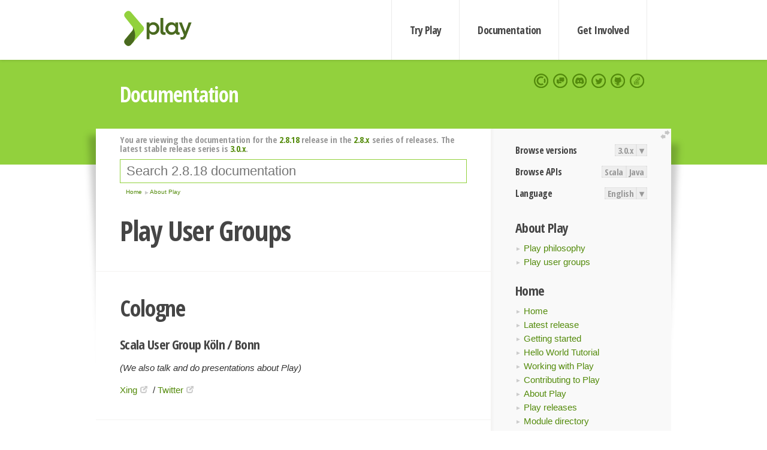

--- FILE ---
content_type: text/html; charset=UTF-8
request_url: https://www.playframework.com/documentation/2.8.18/PlayUserGroups
body_size: 4231
content:





<!DOCTYPE html>
<html lang="en">
    <head>
        <meta charset="utf-8">
        <meta http-equiv="X-UA-Compatible" content="IE=edge,chrome=1">
        <title>
  Play User Groups  - 2.8.18
</title>
        <meta name="description" content="Play Framework - The High Velocity Web Framework For Java and Scala">
        <meta name="viewport" content="width=device-width,maximum-scale=1"/>
        <link rel="stylesheet" href="/assets/lib/prettify/ecd4a5d6c0cbee10b168f6aa000c64ea-prettify.css">
        <link rel="preconnect" href="https://fonts.googleapis.com">
        <link rel="preconnect" href="https://fonts.gstatic.com" crossorigin>
        <link href="https://fonts.googleapis.com/css?family=PT+Serif:700italic" rel="stylesheet" type="text/css">
        <link href="https://fonts.googleapis.com/css?family=Open+Sans+Condensed:700,300" rel="stylesheet" type="text/css">
        <link href="https://fonts.googleapis.com/css2?family=Roboto:wght@300;700&display=swap" rel="stylesheet">
        <link rel="stylesheet" href="https://cdn.jsdelivr.net/docsearch.js/1/docsearch.min.css">
        <link rel="stylesheet" href="/assets/css/5f02d0f339152beb79a7e88f947b3ae4-main.min.css">
        <link rel="shortcut icon" href="/favicon.ico"/>
        <link rel="apple-touch-icon apple-touch-icon-precomposed" href="/apple-touch-icon.png">

        <meta name="globalsign-domain-verification" content="wISFsU3SjLaCmI4hF3fuBebFOs4shuuBnKV7fGALYz" />
        <meta name="google-site-verification" content="9oxXjOc4jWfnf21Iep-0dc2sDawa14s-Gpwho_yb5AU" />

        
            
                <meta name="docsearch:version" content="2.8.18" />
            
            <meta name="docsearch:tags" content="en" />
        

        <!--[if lt IE 9]>
        <script src="/assets/lib/html5shiv/40bd440d29b3a9371b0c63fec41ee64f-html5shiv.min.js"></script>
        <![endif]-->
        <script src="/assets/lib/jquery/641dd14370106e992d352166f5a07e99-jquery.min.js"></script>
        <script src="/assets/javascripts/dfa43b662e4de5b1b8fdc65418127def-main.js"></script>
        
<script  type="application/ld+json">
            {
                "@context" : "http://schema.org",
                "@type" : "WebSite",
                "name" : "Play Framework",
                "alternateName" : "The High Velocity Web Framework for Java and Scala",
                "url" : "https://playframework.com"
            }
        </script>

    </head>
    <body class="documentation">
        <header id="navigation">
            <div class="wrapper">
                <a href="/" id="logo">Play Framework</a>
                <nav id="sections">
                    <a href="/getting-started">Try Play</a>
                    <a href="/documentation">Documentation</a>
                    <a href="/get-involved">Get Involved</a>
                </nav>
                <nav id="social">
                    <a href="//opencollective.com/playframework"><span>Open Collective</span></a>
                    <a href="//github.com/playframework/playframework/discussions"><span>Discuss Play Forum</span></a>
                    <a href="//discord.gg/g5s2vtZ4Fa"><span>Play Discord Server</span></a>
                    <a href="//twitter.com/playframework"><span>Twitter</span></a>
                    <a href="//github.com/playframework/playframework"><span>GitHub</span></a>
                    <a href="//stackoverflow.com/questions/tagged/playframework"><span>Stackoverflow</span></a>
                </nav>
            </div>
        </header>

        <div id="getLogo">
            <div class="pan">
                <q>Is that what you're looking for?</q>
                <figure>
                    <img src="/assets/images/logos/9382fa0d736c5e7f01d0b7c2726a924d-play_full_color.svg">
                     <figcaption>
                        <a href="/assets/images/logos/9382fa0d736c5e7f01d0b7c2726a924d-play_full_color.svg">(svg)</a>
                        <a href="/assets/images/logos/3740142a5b6d7e5c73afc223f837c2ed-play_full_color.png">(png)</a>
                     </figcaption>
                </figure>
                <figure>
                    <img src="/assets/images/logos/2512c6416003429c3e7d3e9d389e52bd-play_icon_full_color.svg">
                     <figcaption>
                        <a href="/assets/images/logos/2512c6416003429c3e7d3e9d389e52bd-play_icon_full_color.svg">(svg)</a>
                        <a href="/assets/images/logos/1d627942f0b2f115f8638936a212244a-play_icon_full_color.png">(png)</a>
                     </figcaption>
                </figure>
                <figure class="reverse">
                    <img src="/assets/images/logos/1e960a0ef2cad41e1be353eb6efe5af1-play_reverse.svg">
                     <figcaption>
                        <a href="/assets/images/logos/1e960a0ef2cad41e1be353eb6efe5af1-play_reverse.svg">(svg)</a>
                        <a href="/assets/images/logos/e48e23590262d1b8f97257485c866c26-play_reverse.png">(png)</a>
                     </figcaption>
                </figure>
                <figure class="reverse">
                    <img src="/assets/images/logos/8fa87b8c379d500f2c7fa1c9816566f6-play_icon_reverse.svg">
                     <figcaption>
                        <a href="/assets/images/logos/8fa87b8c379d500f2c7fa1c9816566f6-play_icon_reverse.svg">(svg)</a>
                        <a href="/assets/images/logos/c558e825dbfaa60ab84bd0d2ee744944-play_icon_reverse.png">(png)</a>
                     </figcaption>
                </figure>
            </div>
        </div>




        

    <header id="top">
        <div class="wrapper">
            <h1>Documentation</h1>
        </div>
    </header>

    <section id="content">
        <button id="extend">extend</button>

        

    <aside>

        


<nav id="toolbar">
    <h3>Browse versions</h3>
    <div class="switch">
        
            <a ga-on="click" ga-event-category="Version" ga-event-action="3.0.x" href="/documentation/switch/3.0.x/PlayUserGroups">3.0.x</a>
        
        <dl class="dropdown">
            <dt>▾</dt>
            <dd>
            
                <a href="/documentation/switch/3.0.x/PlayUserGroups">3.0.x</a>
            
                <a href="/documentation/switch/3.0.9/PlayUserGroups">3.0.9</a>
            
                <a href="/documentation/switch/3.0.8/PlayUserGroups">3.0.8</a>
            
                <a href="/documentation/switch/3.0.7/PlayUserGroups">3.0.7</a>
            
                <a href="/documentation/switch/3.0.6/PlayUserGroups">3.0.6</a>
            
                <a href="/documentation/switch/3.0.5/PlayUserGroups">3.0.5</a>
            
                <a href="/documentation/switch/3.0.4/PlayUserGroups">3.0.4</a>
            
                <a href="/documentation/switch/3.0.3/PlayUserGroups">3.0.3</a>
            
                <a href="/documentation/switch/3.0.2/PlayUserGroups">3.0.2</a>
            
                <a href="/documentation/switch/3.0.1/PlayUserGroups">3.0.1</a>
            
                <a href="/documentation/switch/3.0.0/PlayUserGroups">3.0.0</a>
            
                <a href="/documentation/switch/2.9.x/PlayUserGroups">2.9.x</a>
            
                <a href="/documentation/switch/2.8.x/PlayUserGroups">2.8.x</a>
            
                <a href="/documentation/switch/2.7.x/PlayUserGroups">2.7.x</a>
            
                <a href="/documentation/switch/2.6.x/PlayUserGroups">2.6.x</a>
            
                <a href="/documentation/switch/2.5.x/PlayUserGroups">2.5.x</a>
            
                <a href="/documentation/switch/2.4.x/PlayUserGroups">2.4.x</a>
            
                <a href="/documentation/switch/2.3.x/PlayUserGroups">2.3.x</a>
            
                <a href="/documentation/switch/2.2.x/PlayUserGroups">2.2.x</a>
            
                <a href="/documentation/switch/2.1.x/PlayUserGroups">2.1.x</a>
            
                <a href="/documentation/switch/2.0.x/PlayUserGroups">2.0.x</a>
            
                <a href="/documentation/switch/1.5.x/PlayUserGroups">1.5.x</a>
            
                <a href="/documentation/switch/1.4.x/PlayUserGroups">1.4.x</a>
            
                <a href="/documentation/switch/1.3.x/PlayUserGroups">1.3.x</a>
            
                <a href="/documentation/switch/1.2.x/PlayUserGroups">1.2.x</a>
            
                <a href="/documentation/switch/1.1.1/PlayUserGroups">1.1.1</a>
            
                <a href="/documentation/switch/1.0.3.2/PlayUserGroups">1.0.3.2</a>
            
            </dd>
        </dl>
    </div>

    
        <h3>Browse APIs</h3>
        <div class="switch">
        
            <a ga-on="click" ga-event-category="API" ga-event-action="Scala" href="/documentation/2.8.18/api/scala/index.html">Scala</a>
        
            <a ga-on="click" ga-event-category="API" ga-event-action="Java" href="/documentation/2.8.18/api/java/index.html">Java</a>
        
        </div>
    

    <h3>Language</h3>
    <div class="switch">
        
    <a href="/preferredLang/en?path=%2Fdocumentation%2F2.8.18%2FPlayUserGroups">English</a>

        <dl class="dropdown">
            <dt>▾</dt>
            <dd>
            
                
    <a href="/preferredLang/en?path=%2Fdocumentation%2F2.8.18%2FPlayUserGroups">English</a>

            
                
    <a href="/preferredLang/bg?path=%2Fdocumentation%2Fbg%2Flatest%2FHome">Български</a>

            
                
    <a href="/preferredLang/fr?path=%2Fdocumentation%2Ffr%2Flatest%2FHome">Français</a>

            
                
    <a href="/preferredLang/ja?path=%2Fdocumentation%2Fja%2Flatest%2FHome">日本語</a>

            
                
    <a href="/preferredLang/tr?path=%2Fdocumentation%2Ftr%2Flatest%2FHome">Türkçe</a>

            
            </dd>
        </dl>
    </div>

</nav>


        <h3>About Play</h3>
<ul>
  <li><a href="Philosophy">Play philosophy</a></li>
  <li><a href="PlayUserGroups">Play user groups</a></li>
</ul>
<h3>Home</h3>
<ul>
  <li><a href="Home">Home</a></li>
  <li><a href="LatestRelease">Latest release</a></li>
  <li><a href="Introduction">Getting started</a></li>
  <li><a href="HelloWorldTutorial"> Hello World Tutorial</a></li>
  <li><a href="JavaHome">Working with Play</a></li>
  <li><a href="BuildingFromSource">Contributing to Play</a></li>
  <li><a href="Philosophy">About Play</a></li>
  <li><a href="Releases">Play releases</a></li>
  <li><a href="ModuleDirectory">Module directory</a></li>
</ul>


    </aside>

    <article>
        
            
                


  <div id="version-header">
    You are viewing the documentation for the <a href="/documentation/2.8.18/PlayUserGroups">2.8.18</a> release in the <a href="/documentation/2.8.x/PlayUserGroups">2.8.x</a> series of releases. The latest stable release series is <a href="/documentation/3.0.x/PlayUserGroups">3.0.x</a>.
  </div>


            

            
                <form id="search">
                    <input id="search-input" type="text" autocomplete="off" spellcheck="false" autocorrect="off" placeholder="Search 2.8.18 documentation" autofocus/>
                    <button type="submit">Search</button>
                </form>
            

            
<ol id="breadcrumb" itemscope itemtype="http://schema.org/BreadcrumbList">

  
    
      <li itemprop="itemListElement" itemscope itemtype="http://schema.org/ListItem">
        <a itemprop="item" href="Home"><span itemprop="name" title="Home">Home</span></a>
        <meta itemprop="position" content="1"/>
      </li>
    
  

  
    
      <li itemprop="itemListElement" itemscope itemtype="http://schema.org/ListItem">
        <a itemprop="item" href="Philosophy"><span itemprop="name" title="About Play">About Play</span></a>
        <meta itemprop="position" content="2"/>
      </li>
    
  

</ol>

            <!--- Copyright (C) Lightbend Inc. <https://www.lightbend.com> --><h1 id="Play-User-Groups"><a class="section-marker" href="#Play-User-Groups">§</a>Play User Groups</h1><h2 id="Cologne"><a class="section-marker" href="#Cologne">§</a>Cologne</h2><h3 id="Scala-User-Group-Köln-/-Bonn"><a class="section-marker" href="#Scala-User-Group-Köln-/-Bonn">§</a>Scala User Group Köln / Bonn</h3>
<p><em>(We also talk and do presentations about Play)</em></p>
<p><a href="https://www.xing.com/communities/groups/scala-user-group-koeln-bonn-1035441">Xing</a> / <a href="https://twitter.com/scalacgn">Twitter</a></p><h2 id="Vienna---AUSTRIA"><a class="section-marker" href="#Vienna---AUSTRIA">§</a>Vienna - AUSTRIA</h2>
<p><a href="https://www.meetup.com/PlayFramework-Wien/">https://www.meetup.com/PlayFramework-Wien/</a></p><h2 id="Belgium"><a class="section-marker" href="#Belgium">§</a>Belgium</h2>
<p><a href="https://groups.google.com/forum/#!forum/play-be">https://groups.google.com/forum/#!forum/play-be</a></p><h2 id="Japan"><a class="section-marker" href="#Japan">§</a>Japan</h2>
<p><a href="https://groups.google.com/forum/?fromgroups#!forum/play_ja">https://groups.google.com/forum/?fromgroups#!forum/play_ja</a></p><h2 id="Republic-of-Korea"><a class="section-marker" href="#Republic-of-Korea">§</a>Republic of Korea</h2><h3 id="Korea-Play!-User-Group"><a class="section-marker" href="#Korea-Play!-User-Group">§</a>Korea Play! User Group</h3>
<ul>
  <li><a href="https://www.facebook.com/groups/playuser">Facebook</a></li>
  <li><a href="https://github.com/kpug">Github</a></li>
  <li><a href="https://kpug.slack.com">Slack</a></li>
</ul><h2 id="New-Delhi---INDIA"><a class="section-marker" href="#New-Delhi---INDIA">§</a>New Delhi - INDIA</h2>
<p><a href="https://www.meetup.com/Reactive-Application-Programmers-in-Delhi-NCR/">https://www.meetup.com/Reactive-Application-Programmers-in-Delhi-NCR/</a></p><blockquote><p><strong>Next: </strong><a href="Releases">Play releases</a></p></blockquote>

            
        
    </article>


        <hr class="clear"/>

        
<script  type="text/javascript">
            // On start, check if flex mod is enabled
            if (localStorage && localStorage['flex'] == "true" ) document.body.className += " flex"
        </script>

        
          
<script type="text/javascript" src="https://cdn.jsdelivr.net/docsearch.js/1/docsearch.min.js"></script>

<script  type="text/javascript">
docsearch({
    apiKey: '3a5278088008947c54a733e069ff82af',
    appId: 'TCZHH5O33A',
    indexName: 'playframework',
    inputSelector: '#search-input',
    algoliaOptions: {
        hitsPerPage: 10,
        'facetFilters': [
            
              "version: 2.8.18",
            
            "tags: en"
        ]
    }
});
</script>
        
    </section>


        <footer>
            <div id="support">
                <article class="community">
                    <h3>Community support</h3>
                    <ul>
                        <li><a href="//github.com/playframework/playframework/discussions">Discuss Forum</a></li>
                        <li><a href="//discord.gg/g5s2vtZ4Fa">Discord</a></li>
                        <li><a href="//stackoverflow.com/questions/tagged/playframework">Stackoverflow</a></li>
                    </ul>
                </article>
                <article class="professional">
                    <h3>Donate to our Collective</h3>
                    <ul>
                        <li><a href="/sponsors">If you like Play consider becoming a sponsor</a></li>
                    </ul>
                </article>
            </div>
            <div class="wrapper">
                <div>
                    <h3>Play Framework</h3>
                    <ul>
                        <li><a href="/download">Try Play</a></li>
                        <li><a href="/documentation/latest/Tutorials">Tutorials</a></li>
                        <li><a href="/documentation">Documentation</a></li>
                    </ul>
                </div>
                <div>
                    <h3>Community links</h3>
                    <ul>
                        <li><a href="http://www.indeed.com/jobs?q=%22play+framework%22&l=">Jobs <em>via Indeed</em></a></li>
                    </ul>
                </div>
                <div>
                    <h3>Code &amp; contribution</h3>
                    <ul>
                        <li><a href="/code">Code &amp; contributors</a></li>
                        <li><a href="//github.com/playframework/playframework/issues">Bug tracker <em>GitHub</em></a></li>
                        <li><a href="/get-involved">Get involved</a></li>
                    </ul>
                </div>
                <div>
                    <h3>Social networks</h3>
                    <ul>
                        <li><a href="//twitter.com/playframework"><span>Twitter</span></a></li>
                        <li><a href="//opencollective.com/playframework"><span>Open Collective</span></a></li>
                    </ul>
                </div>
            </div>
            <div class="credits">
                <p>
                    Play Framework is released under the Apache 2 License
                </p>
            </div>

        </footer>
    <script defer src="https://static.cloudflareinsights.com/beacon.min.js/vcd15cbe7772f49c399c6a5babf22c1241717689176015" integrity="sha512-ZpsOmlRQV6y907TI0dKBHq9Md29nnaEIPlkf84rnaERnq6zvWvPUqr2ft8M1aS28oN72PdrCzSjY4U6VaAw1EQ==" data-cf-beacon='{"version":"2024.11.0","token":"1fb9a43722c14cbfbeacd9653ff2a9e3","r":1,"server_timing":{"name":{"cfCacheStatus":true,"cfEdge":true,"cfExtPri":true,"cfL4":true,"cfOrigin":true,"cfSpeedBrain":true},"location_startswith":null}}' crossorigin="anonymous"></script>
</body>
</html>



<script type="text/javascript" charset="utf-8" src="/assets/lib/prettify/d435ff18c832044c3ddf7a0cf826eb72-prettify.js"></script>
<script type="text/javascript" charset="utf-8" src="/assets/lib/prettify/d3bd091d7b84099d91e889bc7c0770cb-lang-scala.js"></script>

<script  type="text/javascript">
    $(function(){
       window.prettyPrint && prettyPrint()
    });
</script>

<script type="text/javascript" charset="utf-8" src="/assets/lib/clipboard.js/15f52a1ee547f2bdd46e56747332ca2d-clipboard.min.js"></script>

<script  type="text/javascript">
(function(){
    var pre = document.getElementsByClassName('prettyprint');
    for (var i = 0; i < pre.length; i++) {
        var button = document.createElement('button');
        button.className = 'copy-button';

        pre[i].appendChild(button);
    }

    // Run Clipboard
    var copyCode = new ClipboardJS('.copy-button', {
        target: function(trigger) {
            return trigger.previousElementSibling;
        }
    });

    // On success:
    copyCode.on('success', function(event) {
        event.clearSelection();
        event.trigger.textContent = ' Success';
        window.setTimeout(function() {
            event.trigger.textContent = '';
        }, 2000);
    });

    // On error (Safari):
    // - Change the  "Press Ctrl+C to copy"
    // - Swap it to "Copy" in 2s.
    copyCode.on('error', function(event) {
        event.trigger.textContent = 'Press "Ctrl + C" to copy';
        window.setTimeout(function() {
            event.trigger.textContent = '';
        }, 5000);
    });

})();
</script>


